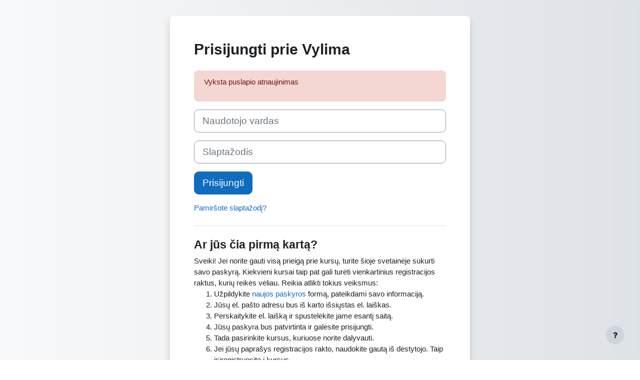

--- FILE ---
content_type: text/html; charset=utf-8
request_url: https://www.vylima.lt/login/index.php
body_size: 6975
content:
<!DOCTYPE html>

<html  dir="ltr" lang="lt-uni" xml:lang="lt-uni">
<head>
    <title>Vylima: Prisijungti prie svetainės - Priežiūros režimu</title>
    <link rel="shortcut icon" href="https://www.vylima.lt/theme/image.php/boost/theme/1665946711/favicon" />
    <meta http-equiv="Content-Type" content="text/html; charset=utf-8" />
<meta name="keywords" content="moodle, Vylima: Prisijungti prie svetainės - Priežiūros režimu" />
<link rel="stylesheet" type="text/css" href="https://www.vylima.lt/theme/yui_combo.php?rollup/3.17.2/yui-moodlesimple-min.css" /><script id="firstthemesheet" type="text/css">/** Required in order to fix style inclusion problems in IE with YUI **/</script><link rel="stylesheet" type="text/css" href="https://www.vylima.lt/theme/styles.php/boost/1665946711_1/all" />
<script>
//<![CDATA[
var M = {}; M.yui = {};
M.pageloadstarttime = new Date();
M.cfg = {"wwwroot":"https:\/\/www.vylima.lt","homeurl":{},"sesskey":"GiWXhqB4yT","sessiontimeout":"7200","sessiontimeoutwarning":1200,"themerev":"1665946711","slasharguments":1,"theme":"boost","iconsystemmodule":"core\/icon_system_fontawesome","jsrev":"1665946711","admin":"admin","svgicons":true,"usertimezone":"Europa \/ Vilnius","courseId":1,"courseContextId":2,"contextid":1,"contextInstanceId":0,"langrev":1665946711,"templaterev":"1665946711"};var yui1ConfigFn = function(me) {if(/-skin|reset|fonts|grids|base/.test(me.name)){me.type='css';me.path=me.path.replace(/\.js/,'.css');me.path=me.path.replace(/\/yui2-skin/,'/assets/skins/sam/yui2-skin')}};
var yui2ConfigFn = function(me) {var parts=me.name.replace(/^moodle-/,'').split('-'),component=parts.shift(),module=parts[0],min='-min';if(/-(skin|core)$/.test(me.name)){parts.pop();me.type='css';min=''}
if(module){var filename=parts.join('-');me.path=component+'/'+module+'/'+filename+min+'.'+me.type}else{me.path=component+'/'+component+'.'+me.type}};
YUI_config = {"debug":false,"base":"https:\/\/www.vylima.lt\/lib\/yuilib\/3.17.2\/","comboBase":"https:\/\/www.vylima.lt\/theme\/yui_combo.php?","combine":true,"filter":null,"insertBefore":"firstthemesheet","groups":{"yui2":{"base":"https:\/\/www.vylima.lt\/lib\/yuilib\/2in3\/2.9.0\/build\/","comboBase":"https:\/\/www.vylima.lt\/theme\/yui_combo.php?","combine":true,"ext":false,"root":"2in3\/2.9.0\/build\/","patterns":{"yui2-":{"group":"yui2","configFn":yui1ConfigFn}}},"moodle":{"name":"moodle","base":"https:\/\/www.vylima.lt\/theme\/yui_combo.php?m\/1665946711\/","combine":true,"comboBase":"https:\/\/www.vylima.lt\/theme\/yui_combo.php?","ext":false,"root":"m\/1665946711\/","patterns":{"moodle-":{"group":"moodle","configFn":yui2ConfigFn}},"filter":null,"modules":{"moodle-core-tooltip":{"requires":["base","node","io-base","moodle-core-notification-dialogue","json-parse","widget-position","widget-position-align","event-outside","cache-base"]},"moodle-core-blocks":{"requires":["base","node","io","dom","dd","dd-scroll","moodle-core-dragdrop","moodle-core-notification"]},"moodle-core-chooserdialogue":{"requires":["base","panel","moodle-core-notification"]},"moodle-core-notification":{"requires":["moodle-core-notification-dialogue","moodle-core-notification-alert","moodle-core-notification-confirm","moodle-core-notification-exception","moodle-core-notification-ajaxexception"]},"moodle-core-notification-dialogue":{"requires":["base","node","panel","escape","event-key","dd-plugin","moodle-core-widget-focusafterclose","moodle-core-lockscroll"]},"moodle-core-notification-alert":{"requires":["moodle-core-notification-dialogue"]},"moodle-core-notification-confirm":{"requires":["moodle-core-notification-dialogue"]},"moodle-core-notification-exception":{"requires":["moodle-core-notification-dialogue"]},"moodle-core-notification-ajaxexception":{"requires":["moodle-core-notification-dialogue"]},"moodle-core-dragdrop":{"requires":["base","node","io","dom","dd","event-key","event-focus","moodle-core-notification"]},"moodle-core-maintenancemodetimer":{"requires":["base","node"]},"moodle-core-actionmenu":{"requires":["base","event","node-event-simulate"]},"moodle-core-popuphelp":{"requires":["moodle-core-tooltip"]},"moodle-core-languninstallconfirm":{"requires":["base","node","moodle-core-notification-confirm","moodle-core-notification-alert"]},"moodle-core-lockscroll":{"requires":["plugin","base-build"]},"moodle-core-formchangechecker":{"requires":["base","event-focus","moodle-core-event"]},"moodle-core-handlebars":{"condition":{"trigger":"handlebars","when":"after"}},"moodle-core-event":{"requires":["event-custom"]},"moodle-core_availability-form":{"requires":["base","node","event","event-delegate","panel","moodle-core-notification-dialogue","json"]},"moodle-backup-confirmcancel":{"requires":["node","node-event-simulate","moodle-core-notification-confirm"]},"moodle-backup-backupselectall":{"requires":["node","event","node-event-simulate","anim"]},"moodle-course-management":{"requires":["base","node","io-base","moodle-core-notification-exception","json-parse","dd-constrain","dd-proxy","dd-drop","dd-delegate","node-event-delegate"]},"moodle-course-dragdrop":{"requires":["base","node","io","dom","dd","dd-scroll","moodle-core-dragdrop","moodle-core-notification","moodle-course-coursebase","moodle-course-util"]},"moodle-course-util":{"requires":["node"],"use":["moodle-course-util-base"],"submodules":{"moodle-course-util-base":{},"moodle-course-util-section":{"requires":["node","moodle-course-util-base"]},"moodle-course-util-cm":{"requires":["node","moodle-course-util-base"]}}},"moodle-course-categoryexpander":{"requires":["node","event-key"]},"moodle-form-passwordunmask":{"requires":[]},"moodle-form-dateselector":{"requires":["base","node","overlay","calendar"]},"moodle-form-shortforms":{"requires":["node","base","selector-css3","moodle-core-event"]},"moodle-question-searchform":{"requires":["base","node"]},"moodle-question-chooser":{"requires":["moodle-core-chooserdialogue"]},"moodle-question-preview":{"requires":["base","dom","event-delegate","event-key","core_question_engine"]},"moodle-availability_completion-form":{"requires":["base","node","event","moodle-core_availability-form"]},"moodle-availability_date-form":{"requires":["base","node","event","io","moodle-core_availability-form"]},"moodle-availability_grade-form":{"requires":["base","node","event","moodle-core_availability-form"]},"moodle-availability_group-form":{"requires":["base","node","event","moodle-core_availability-form"]},"moodle-availability_grouping-form":{"requires":["base","node","event","moodle-core_availability-form"]},"moodle-availability_profile-form":{"requires":["base","node","event","moodle-core_availability-form"]},"moodle-mod_assign-history":{"requires":["node","transition"]},"moodle-mod_quiz-dragdrop":{"requires":["base","node","io","dom","dd","dd-scroll","moodle-core-dragdrop","moodle-core-notification","moodle-mod_quiz-quizbase","moodle-mod_quiz-util-base","moodle-mod_quiz-util-page","moodle-mod_quiz-util-slot","moodle-course-util"]},"moodle-mod_quiz-modform":{"requires":["base","node","event"]},"moodle-mod_quiz-toolboxes":{"requires":["base","node","event","event-key","io","moodle-mod_quiz-quizbase","moodle-mod_quiz-util-slot","moodle-core-notification-ajaxexception"]},"moodle-mod_quiz-util":{"requires":["node","moodle-core-actionmenu"],"use":["moodle-mod_quiz-util-base"],"submodules":{"moodle-mod_quiz-util-base":{},"moodle-mod_quiz-util-slot":{"requires":["node","moodle-mod_quiz-util-base"]},"moodle-mod_quiz-util-page":{"requires":["node","moodle-mod_quiz-util-base"]}}},"moodle-mod_quiz-quizbase":{"requires":["base","node"]},"moodle-mod_quiz-questionchooser":{"requires":["moodle-core-chooserdialogue","moodle-mod_quiz-util","querystring-parse"]},"moodle-mod_quiz-autosave":{"requires":["base","node","event","event-valuechange","node-event-delegate","io-form"]},"moodle-message_airnotifier-toolboxes":{"requires":["base","node","io"]},"moodle-filter_glossary-autolinker":{"requires":["base","node","io-base","json-parse","event-delegate","overlay","moodle-core-event","moodle-core-notification-alert","moodle-core-notification-exception","moodle-core-notification-ajaxexception"]},"moodle-filter_mathjaxloader-loader":{"requires":["moodle-core-event"]},"moodle-editor_atto-editor":{"requires":["node","transition","io","overlay","escape","event","event-simulate","event-custom","node-event-html5","node-event-simulate","yui-throttle","moodle-core-notification-dialogue","moodle-core-notification-confirm","moodle-editor_atto-rangy","handlebars","timers","querystring-stringify"]},"moodle-editor_atto-plugin":{"requires":["node","base","escape","event","event-outside","handlebars","event-custom","timers","moodle-editor_atto-menu"]},"moodle-editor_atto-menu":{"requires":["moodle-core-notification-dialogue","node","event","event-custom"]},"moodle-editor_atto-rangy":{"requires":[]},"moodle-report_eventlist-eventfilter":{"requires":["base","event","node","node-event-delegate","datatable","autocomplete","autocomplete-filters"]},"moodle-report_loglive-fetchlogs":{"requires":["base","event","node","io","node-event-delegate"]},"moodle-gradereport_history-userselector":{"requires":["escape","event-delegate","event-key","handlebars","io-base","json-parse","moodle-core-notification-dialogue"]},"moodle-qbank_editquestion-chooser":{"requires":["moodle-core-chooserdialogue"]},"moodle-tool_capability-search":{"requires":["base","node"]},"moodle-tool_lp-dragdrop-reorder":{"requires":["moodle-core-dragdrop"]},"moodle-tool_monitor-dropdown":{"requires":["base","event","node"]},"moodle-assignfeedback_editpdf-editor":{"requires":["base","event","node","io","graphics","json","event-move","event-resize","transition","querystring-stringify-simple","moodle-core-notification-dialog","moodle-core-notification-alert","moodle-core-notification-warning","moodle-core-notification-exception","moodle-core-notification-ajaxexception"]},"moodle-atto_accessibilitychecker-button":{"requires":["color-base","moodle-editor_atto-plugin"]},"moodle-atto_accessibilityhelper-button":{"requires":["moodle-editor_atto-plugin"]},"moodle-atto_align-button":{"requires":["moodle-editor_atto-plugin"]},"moodle-atto_bold-button":{"requires":["moodle-editor_atto-plugin"]},"moodle-atto_charmap-button":{"requires":["moodle-editor_atto-plugin"]},"moodle-atto_clear-button":{"requires":["moodle-editor_atto-plugin"]},"moodle-atto_collapse-button":{"requires":["moodle-editor_atto-plugin"]},"moodle-atto_emojipicker-button":{"requires":["moodle-editor_atto-plugin"]},"moodle-atto_emoticon-button":{"requires":["moodle-editor_atto-plugin"]},"moodle-atto_equation-button":{"requires":["moodle-editor_atto-plugin","moodle-core-event","io","event-valuechange","tabview","array-extras"]},"moodle-atto_h5p-button":{"requires":["moodle-editor_atto-plugin"]},"moodle-atto_html-beautify":{},"moodle-atto_html-codemirror":{"requires":["moodle-atto_html-codemirror-skin"]},"moodle-atto_html-button":{"requires":["promise","moodle-editor_atto-plugin","moodle-atto_html-beautify","moodle-atto_html-codemirror","event-valuechange"]},"moodle-atto_image-button":{"requires":["moodle-editor_atto-plugin"]},"moodle-atto_indent-button":{"requires":["moodle-editor_atto-plugin"]},"moodle-atto_italic-button":{"requires":["moodle-editor_atto-plugin"]},"moodle-atto_link-button":{"requires":["moodle-editor_atto-plugin"]},"moodle-atto_managefiles-usedfiles":{"requires":["node","escape"]},"moodle-atto_managefiles-button":{"requires":["moodle-editor_atto-plugin"]},"moodle-atto_media-button":{"requires":["moodle-editor_atto-plugin","moodle-form-shortforms"]},"moodle-atto_noautolink-button":{"requires":["moodle-editor_atto-plugin"]},"moodle-atto_orderedlist-button":{"requires":["moodle-editor_atto-plugin"]},"moodle-atto_recordrtc-recording":{"requires":["moodle-atto_recordrtc-button"]},"moodle-atto_recordrtc-button":{"requires":["moodle-editor_atto-plugin","moodle-atto_recordrtc-recording"]},"moodle-atto_rtl-button":{"requires":["moodle-editor_atto-plugin"]},"moodle-atto_strike-button":{"requires":["moodle-editor_atto-plugin"]},"moodle-atto_subscript-button":{"requires":["moodle-editor_atto-plugin"]},"moodle-atto_superscript-button":{"requires":["moodle-editor_atto-plugin"]},"moodle-atto_table-button":{"requires":["moodle-editor_atto-plugin","moodle-editor_atto-menu","event","event-valuechange"]},"moodle-atto_title-button":{"requires":["moodle-editor_atto-plugin"]},"moodle-atto_underline-button":{"requires":["moodle-editor_atto-plugin"]},"moodle-atto_undo-button":{"requires":["moodle-editor_atto-plugin"]},"moodle-atto_unorderedlist-button":{"requires":["moodle-editor_atto-plugin"]}}},"gallery":{"name":"gallery","base":"https:\/\/www.vylima.lt\/lib\/yuilib\/gallery\/","combine":true,"comboBase":"https:\/\/www.vylima.lt\/theme\/yui_combo.php?","ext":false,"root":"gallery\/1665946711\/","patterns":{"gallery-":{"group":"gallery"}}}},"modules":{"core_filepicker":{"name":"core_filepicker","fullpath":"https:\/\/www.vylima.lt\/lib\/javascript.php\/1665946711\/repository\/filepicker.js","requires":["base","node","node-event-simulate","json","async-queue","io-base","io-upload-iframe","io-form","yui2-treeview","panel","cookie","datatable","datatable-sort","resize-plugin","dd-plugin","escape","moodle-core_filepicker","moodle-core-notification-dialogue"]},"core_comment":{"name":"core_comment","fullpath":"https:\/\/www.vylima.lt\/lib\/javascript.php\/1665946711\/comment\/comment.js","requires":["base","io-base","node","json","yui2-animation","overlay","escape"]},"mathjax":{"name":"mathjax","fullpath":"https:\/\/cdn.jsdelivr.net\/npm\/mathjax@2.7.9\/MathJax.js?delayStartupUntil=configured"}}};
M.yui.loader = {modules: {}};

//]]>
</script>

<meta name="robots" content="noindex" />
    <meta name="viewport" content="width=device-width, initial-scale=1.0">
</head>
<body  id="page-login-index" class="format-site  path-login chrome dir-ltr lang-lt_uni yui-skin-sam yui3-skin-sam www-vylima-lt pagelayout-login course-1 context-1 notloggedin ">
<div class="toast-wrapper mx-auto py-0 fixed-top" role="status" aria-live="polite"></div>

<div id="page-wrapper">

    <div>
    <a class="sr-only sr-only-focusable" href="#maincontent">Pereiti į pagrindinį turinį</a>
</div><script src="https://www.vylima.lt/lib/javascript.php/1665946711/lib/polyfills/polyfill.js"></script>
<script src="https://www.vylima.lt/theme/yui_combo.php?rollup/3.17.2/yui-moodlesimple-min.js"></script><script src="https://www.vylima.lt/lib/javascript.php/1665946711/lib/javascript-static.js"></script>
<script>
//<![CDATA[
document.body.className += ' jsenabled';
//]]>
</script>



    <div id="page" class="container-fluid pt-5 mt-0">
        <div id="page-content" class="row">
            <div id="region-main-box" class="col-12">
                <section id="region-main" class="col-12 h-100" aria-label="Turinys">
                <div class="login-wrapper">
                    <div class="login-container">
                    <div role="main"><span id="maincontent"></span><div class="loginform">
        <h1 class="login-heading mb-4">Prisijungti prie Vylima</h1>
        <div class="alert alert-danger login-maintenance">
            <div class="text_to_html"><p>Vyksta puslapio atnaujinimas</p></div>
        </div>
        <a href="https://www.vylima.lt/login/signup.php" class="sr-only">Praleisti ir kurti naują paskyrą</a>
    <form class="login-form" action="https://www.vylima.lt/login/index.php" method="post" id="login">
        <input type="hidden" name="logintoken" value="qQK4yURKA6TZFleOyjiYqGwJ1EKCvUAz">
        <div class="login-form-username form-group">
            <label for="username" class="sr-only">
                    Naudotojo vardas
            </label>
            <input type="text" name="username" id="username" class="form-control form-control-lg" value="" placeholder="Naudotojo vardas" autocomplete="username">
        </div>
        <div class="login-form-password form-group">
            <label for="password" class="sr-only">Slaptažodis</label>
            <input type="password" name="password" id="password" value="" class="form-control form-control-lg" placeholder="Slaptažodis" autocomplete="current-password">
        </div>
        <div class="login-form-submit form-group">
            <button class="btn btn-primary btn-lg" type="submit" id="loginbtn">Prisijungti</button>
        </div>
        <div class="login-form-forgotpassword form-group">
            <a href="https://www.vylima.lt/login/forgot_password.php">Pamiršote slaptažodį?</a>
        </div>
    </form>
        <div class="login-divider"></div>
        <div class="login-instructions mb-3">
            <h2 class="login-heading">Ar jūs čia pirmą kartą?</h2>
            Sveiki! Jei norite gauti visą prieigą prie kursų, turite šioje svetainėje sukurti savo paskyrą. Kiekvieni kursai taip pat gali turėti vienkartinius registracijos raktus, kurių reikės vėliau. Reikia atlikti tokius veiksmus: <ol><li>Užpildykite <a href="signup.php">naujos paskyros</a> formą, pateikdami savo informaciją.</li><li>Jūsų el. pašto adresu bus iš karto išsiųstas el. laiškas.</li><li>Perskaitykite el. laišką ir spustelėkite jame esantį saitą.</li><li>Jūsų paskyra bus patvirtinta ir galėsite prisijungti.</li><li>Tada pasirinkite kursus, kuriuose norite dalyvauti.</li><li>Jei jūsų paprašys registracijos rakto, naudokite gautą iš dėstytojo. Taip įsiregistruosite į kursus.</li><li>Dabar galėsite pasiekti visą kursų informacija. Nuo šiol jums tereikės įvesti asmeninį vartotojo vardą ir slaptažodį (šio puslapio formoje), kad prisijungtumėte ir pasiektumėte visus kursus, kuriuose įsiregistravote.</li></ol>
        </div>
        <div class="login-signup">
            <a class="btn btn-secondary" href="https://www.vylima.lt/login/signup.php">Kurti naują paskyrą</a>
        </div>
    <div class="login-divider"></div>
    <div class="d-flex">
            <div class="login-languagemenu">
                <div class="action-menu moodle-actionmenu" id="action-menu-0" data-enhance="moodle-core-actionmenu">
                
                        <div class="menubar d-flex " id="action-menu-0-menubar">
                
                            
                
                
                                <div class="action-menu-trigger">
                                    <div class="dropdown">
                                        <a href="#" tabindex="0" class=" dropdown-toggle icon-no-margin" id="action-menu-toggle-0" aria-label="Lietuvių (universitetas) ‎(lt_uni)‎" data-toggle="dropdown" role="button" aria-haspopup="true" aria-expanded="false" aria-controls="action-menu-0-menu">
                                            
                                            Lietuvių (universitetas) ‎(lt_uni)‎
                                                
                                            <b class="caret"></b>
                                        </a>
                                            <div class="dropdown-menu menu dropdown-menu-right" id="action-menu-0-menu" data-rel="menu-content" aria-labelledby="action-menu-toggle-0" role="menu">
                                                                                                <a href="https://www.vylima.lt/login/index.php?lang=en" class="dropdown-item menu-action" data-lang="en" lang="en" role="menuitem" tabindex="-1" aria-labelledby="actionmenuaction-1">
                                                <span class="menu-action-text" id="actionmenuaction-1">English ‎(en)‎</span>
                                        </a>
                                                                                                <a href="https://www.vylima.lt/login/index.php?lang=lt" class="dropdown-item menu-action" data-lang="lt" lang="lt" role="menuitem" tabindex="-1" aria-labelledby="actionmenuaction-2">
                                                <span class="menu-action-text" id="actionmenuaction-2">Lietuvių ‎(lt)‎</span>
                                        </a>
                                                                                                <a href="#" class="dropdown-item menu-action" role="menuitem" tabindex="-1" aria-labelledby="actionmenuaction-3">
                                                <span class="menu-action-text" id="actionmenuaction-3">Lietuvių (universitetas) ‎(lt_uni)‎</span>
                                        </a>
                                            </div>
                                    </div>
                                </div>
                
                        </div>
                
                </div>
            </div>
            <div class="divider border-left align-self-center mx-3"></div>
        <button type="button" class="btn btn-secondary"  data-modal="alert" data-modal-title-str='["cookiesenabled", "core"]'  data-modal-content-str='["cookiesenabled_help_html", "core"]'>Slapukų pranešimas</button>
    </div>
</div></div>
                    </div>
                </div>
                </section>
            </div>
        </div>
    </div>
    
    <footer id="page-footer" class="footer-popover bg-white">
        <div data-region="footer-container-popover">
            <button class="btn btn-icon bg-secondary icon-no-margin btn-footer-popover" data-action="footer-popover" aria-label="Rodyti poraštę">
                <i class="icon fa fa-question fa-fw " aria-hidden="true"  ></i>
            </button>
        </div>
        <div class="footer-content-popover container" data-region="footer-content-popover">
                <div class="footer-section p-3 border-bottom">
    
    
                        <div><a href="https://www.vylima.lt/user/contactsitesupport.php"><i class="icon fa fa-envelope-o fa-fw " aria-hidden="true"  ></i>Susisiekti su svetainės palaikymo komanda</a></div>
                </div>
            <div class="footer-section p-3 border-bottom">
                <div class="logininfo">
                    <div class="logininfo">Esate neprisijungę.</div>
                </div>
                <div class="tool_usertours-resettourcontainer">
                </div>
    
                <div class="tool_dataprivacy"><a href="https://www.vylima.lt/admin/tool/dataprivacy/summary.php">Duomenų saugojimo santrauka</a></div>
                <script>
//<![CDATA[
var require = {
    baseUrl : 'https://www.vylima.lt/lib/requirejs.php/1665946711/',
    // We only support AMD modules with an explicit define() statement.
    enforceDefine: true,
    skipDataMain: true,
    waitSeconds : 0,

    paths: {
        jquery: 'https://www.vylima.lt/lib/javascript.php/1665946711/lib/jquery/jquery-3.6.0.min',
        jqueryui: 'https://www.vylima.lt/lib/javascript.php/1665946711/lib/jquery/ui-1.13.0/jquery-ui.min',
        jqueryprivate: 'https://www.vylima.lt/lib/javascript.php/1665946711/lib/requirejs/jquery-private'
    },

    // Custom jquery config map.
    map: {
      // '*' means all modules will get 'jqueryprivate'
      // for their 'jquery' dependency.
      '*': { jquery: 'jqueryprivate' },
      // Stub module for 'process'. This is a workaround for a bug in MathJax (see MDL-60458).
      '*': { process: 'core/first' },

      // 'jquery-private' wants the real jQuery module
      // though. If this line was not here, there would
      // be an unresolvable cyclic dependency.
      jqueryprivate: { jquery: 'jquery' }
    }
};

//]]>
</script>
<script src="https://www.vylima.lt/lib/javascript.php/1665946711/lib/requirejs/require.min.js"></script>
<script>
//<![CDATA[
M.util.js_pending("core/first");
require(['core/first'], function() {
require(['core/prefetch'])
;
require(["media_videojs/loader"], function(loader) {
    loader.setUp('en');
});;

require(['theme_boost/footer-popover'], function(FooterPopover) {
    FooterPopover.init();
});
;

M.util.js_pending('theme_boost/loader');
require(['theme_boost/loader'], function() {
  M.util.js_complete('theme_boost/loader');
});
;

    require(['core_form/submit'], function(Submit) {
        Submit.init("loginbtn");
        Submit.init("loginguestbtn");
    });
;
M.util.js_pending('core/notification'); require(['core/notification'], function(amd) {amd.init(1, []); M.util.js_complete('core/notification');});;
M.util.js_pending('core/log'); require(['core/log'], function(amd) {amd.setConfig({"level":"warn"}); M.util.js_complete('core/log');});;
M.util.js_pending('core/page_global'); require(['core/page_global'], function(amd) {amd.init(); M.util.js_complete('core/page_global');});;
M.util.js_pending('core/utility'); require(['core/utility'], function(amd) {M.util.js_complete('core/utility');});
    M.util.js_complete("core/first");
});
//]]>
</script>
<script>
//<![CDATA[
M.str = {"moodle":{"lastmodified":"Paskutin\u012f kart\u0105 modifikuota","name":"Pavadinimas","error":"Klaida","info":"Informacija","yes":"Taip","no":"Ne","cancel":"At\u0161aukti","confirm":"Patvirtinti","areyousure":"Ar J\u016bs tikras?","closebuttontitle":"U\u017edaryti","unknownerror":"Ne\u017einoma klaida","file":"Failas","url":"URL","collapseall":"Suskleisti visk\u0105","expandall":"I\u0161pl\u0117sti visk\u0105"},"repository":{"type":"Tipas","size":"Dydis","invalidjson":"Klaidinga JSON eilut\u0117","nofilesattached":"Fail\u0173 neprid\u0117ta","filepicker":"Failo parinkiklis","logout":"Atsijungti","nofilesavailable":"N\u0117ra galim\u0173 fail\u0173","norepositoriesavailable":"Atsipra\u0161ome, bet n\u0117 viena i\u0161 dabartini\u0173 saugykl\u0173 negali gr\u0105\u017einti fail\u0173 reikalaujamu formatu.","fileexistsdialogheader":"Failas egzistuoja","fileexistsdialog_editor":"Failas su tokiu vardu jau yra prikabintas prie teksto kur\u012f j\u016bs redaguojate.","fileexistsdialog_filemanager":"Failas su tokiu vardu jau yra prikabintas","renameto":"Pervardyti \u012f","referencesexist":"Yra {$a} nuorod\u0173 \u012f \u0161\u012f fail\u0105","select":"Pasirinkti"},"admin":{"confirmdeletecomments":"Ruo\u0161iat\u0117s i\u0161trinti komentarus. Ar J\u016bs tuo tikras?","confirmation":"Patvirtinimas"},"debug":{"debuginfo":"Derinimo informacija","line":"Eilut\u0117","stacktrace":"Steko seka"},"langconfig":{"labelsep":":"}};
//]]>
</script>
<script>
//<![CDATA[
(function() {Y.use("moodle-filter_mathjaxloader-loader",function() {M.filter_mathjaxloader.configure({"mathjaxconfig":"\nMathJax.Hub.Config({\n    config: [\"Accessible.js\", \"Safe.js\"],\n    errorSettings: { message: [\"!\"] },\n    skipStartupTypeset: true,\n    messageStyle: \"none\"\n});\n","lang":"lt"});
});
M.util.help_popups.setup(Y);
 M.util.js_pending('random697cb2f8caa515'); Y.on('domready', function() { M.util.js_complete("init");  M.util.js_complete('random697cb2f8caa515'); });
})();
//]]>
</script>

            </div>
            <div class="footer-section p-3">
                <div>Teikiamas <a href="https://moodle.com">Moodle</a></div>
            </div>
        </div>
    
        <div class="footer-content-debugging footer-dark bg-dark text-light">
            <div class="container-fluid footer-dark-inner">
                
            </div>
        </div>
    </footer>
</div>

</body>
</html>